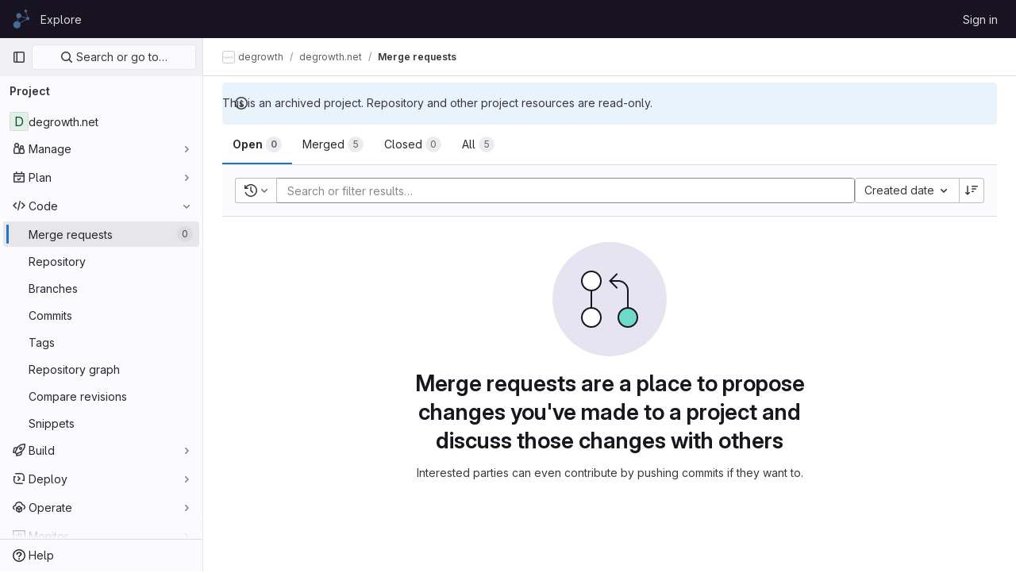

--- FILE ---
content_type: text/html; charset=utf-8
request_url: https://lab.allmende.io/degrowth/degrowth.net/-/merge_requests
body_size: 10639
content:




<!DOCTYPE html>
<html class="gl-light ui-neutral with-top-bar with-header " lang="en">
<head prefix="og: http://ogp.me/ns#">
<meta charset="utf-8">
<meta content="IE=edge" http-equiv="X-UA-Compatible">
<meta content="width=device-width, initial-scale=1" name="viewport">
<title>Merge requests · degrowth / degrowth.net · GitLab</title>
<script>
//<![CDATA[
window.gon={};gon.api_version="v4";gon.default_avatar_url="https://lab.allmende.io/assets/no_avatar-849f9c04a3a0d0cea2424ae97b27447dc64a7dbfae83c036c45b403392f0e8ba.png";gon.max_file_size=10;gon.asset_host=null;gon.webpack_public_path="/assets/webpack/";gon.relative_url_root="";gon.user_color_mode="gl-light";gon.user_color_scheme="white";gon.markdown_surround_selection=null;gon.markdown_automatic_lists=null;gon.math_rendering_limits_enabled=true;gon.recaptcha_api_server_url="https://www.recaptcha.net/recaptcha/api.js";gon.recaptcha_sitekey="6Lf8UfcUAAAAAOaxs5kaArYFasNl16abJZOlmCE3";gon.gitlab_url="https://lab.allmende.io";gon.promo_url="https://about.gitlab.com";gon.forum_url="https://forum.gitlab.com";gon.docs_url="https://docs.gitlab.com";gon.revision="8a31863db02";gon.feature_category="code_review_workflow";gon.gitlab_logo="/assets/gitlab_logo-2957169c8ef64c58616a1ac3f4fc626e8a35ce4eb3ed31bb0d873712f2a041a0.png";gon.secure=true;gon.sprite_icons="/assets/icons-8791a66659d025e0a4c801978c79a1fbd82db1d27d85f044a35728ea7cf0ae80.svg";gon.sprite_file_icons="/assets/file_icons/file_icons-7cd3d6c3b29a6d972895f36472978a4b5adb4b37f9b5d0716a380e82389f7e0e.svg";gon.emoji_sprites_css_path="/assets/emoji_sprites-d746ae2450a3e9c626d338d77a101b84ff33a47c0c281b676d75c4a6ed2948a4.css";gon.emoji_backend_version=4;gon.gridstack_css_path="/assets/lazy_bundles/gridstack-5fcfd4ffbea1db04eaf7f16521bcab19ae3af042c8b4afe8d16781eda5a70799.css";gon.test_env=false;gon.disable_animations=false;gon.suggested_label_colors={"#cc338b":"Magenta-pink","#dc143c":"Crimson","#c21e56":"Rose red","#cd5b45":"Dark coral","#ed9121":"Carrot orange","#eee600":"Titanium yellow","#009966":"Green-cyan","#8fbc8f":"Dark sea green","#6699cc":"Blue-gray","#e6e6fa":"Lavender","#9400d3":"Dark violet","#330066":"Deep violet","#36454f":"Charcoal grey","#808080":"Gray"};gon.first_day_of_week=1;gon.time_display_relative=true;gon.time_display_format=0;gon.ee=false;gon.jh=false;gon.dot_com=false;gon.uf_error_prefix="UF";gon.pat_prefix="glpat-";gon.keyboard_shortcuts_enabled=true;gon.diagramsnet_url="https://embed.diagrams.net";gon.features={"sourceEditorToolbar":false,"vscodeWebIde":true,"uiForOrganizations":false,"organizationSwitching":false,"findAndReplace":false,"removeMonitorMetrics":true,"workItemsViewPreference":false,"searchButtonTopRight":false,"asyncSidebarCounts":false,"glqlIntegration":false,"mrApprovedFilter":false};
//]]>
</script>






<link rel="stylesheet" href="/assets/application-2e69a08e74e113997b5ba7fc5cd3e020a6f407d9ad552675adc6d78c2b23d0f7.css" />
<link rel="stylesheet" href="/assets/page_bundles/issuable_list-b83ae88b94fc01f735bc770bf3802f10f731dab9bf80c2c3208ec4a105c5c6e7.css" /><link rel="stylesheet" href="/assets/page_bundles/merge_request-9425a0575a7ea753ba5cdf36c277147b870fec461e5b7a7bd71dc0f006c7e6eb.css" /><link rel="stylesheet" href="/assets/page_bundles/commit_description-1e2cba4dda3c7b30dd84924809020c569f1308dea51520fe1dd5d4ce31403195.css" /><link rel="stylesheet" href="/assets/page_bundles/work_items-cbc6a2e1633c4e847a617e35cc4833b85b80816db688d3d6dd3cd31d4251bc53.css" /><link rel="stylesheet" href="/assets/page_bundles/notes_shared-caf98f77b75b4b5399bdde69c069ee023fefdaa986d687c937e8010218785f51.css" />
<link rel="stylesheet" href="/assets/application_utilities-0bfb919a8a7eb0e89544dfe328e69461ccb276a565685fdb6ae3b14f3db3f41b.css" />
<link rel="stylesheet" href="/assets/tailwind-016e83140c37d97dbdff0cef9c063fcd43d214866665fb783774776747928853.css" />


<link rel="stylesheet" href="/assets/fonts-fae5d3f79948bd85f18b6513a025f863b19636e85b09a1492907eb4b1bb0557b.css" />
<link rel="stylesheet" href="/assets/highlight/themes/white-5ffbb706faebead681b01c8b52e92c6c0d35ad5b1c11d39012c90bcaf7892ca8.css" />


<link rel="preload" href="/assets/application_utilities-0bfb919a8a7eb0e89544dfe328e69461ccb276a565685fdb6ae3b14f3db3f41b.css" as="style" type="text/css">
<link rel="preload" href="/assets/application-2e69a08e74e113997b5ba7fc5cd3e020a6f407d9ad552675adc6d78c2b23d0f7.css" as="style" type="text/css">
<link rel="preload" href="/assets/highlight/themes/white-5ffbb706faebead681b01c8b52e92c6c0d35ad5b1c11d39012c90bcaf7892ca8.css" as="style" type="text/css">




<script src="/assets/webpack/commons-pages.admin.abuse_reports.show-pages.admin.topics.edit-pages.admin.topics.new-pages.dashboar-c8f1318b.54872cef.chunk.js" defer="defer"></script>
<script src="/assets/webpack/commons-pages.admin.abuse_reports.show-pages.dashboard.issues-pages.dashboard.milestones.show-pages.-13e11bbf.1a73330b.chunk.js" defer="defer"></script>
<script src="/assets/webpack/commons-pages.admin.abuse_reports.show-pages.dashboard.issues-pages.groups.boards-pages.groups.issue-8dfa5f96.20262e8b.chunk.js" defer="defer"></script>
<script src="/assets/webpack/commons-pages.admin.abuse_reports.show-pages.dashboard.issues-pages.groups.boards-pages.groups.issue-f804d6c2.d4f467df.chunk.js" defer="defer"></script>
<script src="/assets/webpack/commons-pages.groups.new-pages.import.gitlab_projects.new-pages.import.manifest.new-pages.projects.n-44c6c18e.800b02b5.chunk.js" defer="defer"></script>
<script src="/assets/webpack/commons-pages.search.show-super_sidebar.98a5daf8.chunk.js" defer="defer"></script>
<script src="/assets/webpack/super_sidebar.839aed14.chunk.js" defer="defer"></script>
<script src="/assets/webpack/commons-pages.projects-pages.projects.activity-pages.projects.alert_management.details-pages.project-2cf3f004.cf930f47.chunk.js" defer="defer"></script>
<script src="/assets/webpack/commons-pages.admin.abuse_reports.show-pages.admin.topics.edit-pages.admin.topics.new-pages.groups.m-b59cd8e6.af19401d.chunk.js" defer="defer"></script>
<script src="/assets/webpack/commons-pages.admin.abuse_reports-pages.admin.abuse_reports.show-pages.admin.groups.index-pages.admi-e271b53c.4fcbe683.chunk.js" defer="defer"></script>
<script src="/assets/webpack/commons-pages.admin.abuse_reports.show-pages.dashboard.milestones.show-pages.groups.merge_requests-p-6152ef8e.1d43fc45.chunk.js" defer="defer"></script>
<script src="/assets/webpack/commons-pages.dashboard.milestones.show-pages.groups.merge_requests-pages.groups.milestones.edit-pag-8e438287.4a86321e.chunk.js" defer="defer"></script>
<script src="/assets/webpack/commons-pages.dashboard.issues-pages.groups.issues-pages.groups.merge_requests-pages.groups.work_ite-dc744cb1.d70eece9.chunk.js" defer="defer"></script>
<script src="/assets/webpack/commons-pages.groups.issues-pages.groups.merge_requests-pages.groups.work_items-pages.groups.work_it-ed595783.87e56f63.chunk.js" defer="defer"></script>
<script src="/assets/webpack/commons-pages.groups.merge_requests-pages.groups.work_items-pages.groups.work_items.show-pages.proje-a6a6c699.b1ed2339.chunk.js" defer="defer"></script>
<script src="/assets/webpack/commons-pages.dashboard.milestones.show-pages.groups.merge_requests-pages.groups.milestones.edit-pag-b1fcac8d.fed9f601.chunk.js" defer="defer"></script>
<script src="/assets/webpack/commons-pages.dashboard.issues-pages.groups.issues-pages.groups.work_items-pages.groups.work_items.s-737e82fe.077defb3.chunk.js" defer="defer"></script>
<script src="/assets/webpack/commons-pages.dashboard.todos.index-pages.groups.merge_requests-pages.projects.merge_requests.confli-85624d5e.4c220367.chunk.js" defer="defer"></script>
<script src="/assets/webpack/commons-pages.dashboard.issues-pages.dashboard.merge_requests-pages.dashboard.search_merge_requests--1eab2a50.6a1a091b.chunk.js" defer="defer"></script>
<script src="/assets/webpack/commons-pages.groups.merge_requests-pages.projects.merge_requests.conflicts-pages.projects.merge_req-bee47350.c886b0bb.chunk.js" defer="defer"></script>
<script src="/assets/webpack/pages.projects.merge_requests.index.f87fc6ce.chunk.js" defer="defer"></script>
<script src="/assets/webpack/runtime.507390f4.bundle.js" defer="defer"></script>
<script src="/assets/webpack/main.a4c9ae4f.chunk.js" defer="defer"></script>
<script src="/assets/webpack/redirect_listbox.c3a78757.chunk.js" defer="defer"></script>
<meta content="object" property="og:type">
<meta content="GitLab" property="og:site_name">
<meta content="Merge requests · degrowth / degrowth.net · GitLab" property="og:title">
<meta content="An index site for the degrowth network" property="og:description">
<meta content="https://lab.allmende.io/assets/twitter_card-570ddb06edf56a2312253c5872489847a0f385112ddbcd71ccfa1570febab5d2.jpg" property="og:image">
<meta content="64" property="og:image:width">
<meta content="64" property="og:image:height">
<meta content="https://lab.allmende.io/degrowth/degrowth.net/-/merge_requests" property="og:url">
<meta content="summary" property="twitter:card">
<meta content="Merge requests · degrowth / degrowth.net · GitLab" property="twitter:title">
<meta content="An index site for the degrowth network" property="twitter:description">
<meta content="https://lab.allmende.io/assets/twitter_card-570ddb06edf56a2312253c5872489847a0f385112ddbcd71ccfa1570febab5d2.jpg" property="twitter:image">

<meta name="csrf-param" content="authenticity_token" />
<meta name="csrf-token" content="0eafhcYPyNkRMRhih__WtZs5Wj6_Nj0RhSqp7ZCrw8jNbblGkFFTnag0VgODjhC4DJKJdWSg2lFw89rCi_7QEA" />
<meta name="csp-nonce" />
<meta name="action-cable-url" content="/-/cable" />
<link href="/-/manifest.json" rel="manifest">
<link rel="icon" type="image/png" href="/uploads/-/system/appearance/favicon/1/allmende.png" id="favicon" data-original-href="/uploads/-/system/appearance/favicon/1/allmende.png" />
<link rel="apple-touch-icon" type="image/x-icon" href="/assets/apple-touch-icon-b049d4bc0dd9626f31db825d61880737befc7835982586d015bded10b4435460.png" />
<link href="/search/opensearch.xml" rel="search" title="Search GitLab" type="application/opensearchdescription+xml">
<link rel="alternate" type="application/atom+xml" title="degrowth.net merge requests" href="https://lab.allmende.io/degrowth/degrowth.net/-/merge_requests.atom?state=opened" />


<!-- Matomo -->
<script>
//<![CDATA[
var _paq = window._paq = window._paq || [];
_paq.push(['trackPageView']);
_paq.push(['enableLinkTracking']);
;
(function() {
  var u="//matomo.allmende.io/";
  _paq.push(['setTrackerUrl', u+'matomo.php']);
  _paq.push(['setSiteId', "19"]);
  var d=document, g=d.createElement('script'), s=d.getElementsByTagName('script')[0];
  g.type='text/javascript'; g.async=true; g.src=u+'matomo.js'; s.parentNode.insertBefore(g,s);
})();


//]]>
</script><noscript><p><img src="//matomo.allmende.io/matomo.php?idsite=19" style="border:0;" alt="" /></p></noscript>
<!-- End Matomo Code -->


<meta content="An index site for the degrowth network" name="description">
<meta content="#ececef" name="theme-color">
</head>

<body class="tab-width-8 gl-browser-chrome gl-platform-mac" data-find-file="/degrowth/degrowth.net/-/find_file/main" data-group="degrowth" data-group-full-path="degrowth" data-namespace-id="30" data-page="projects:merge_requests:index" data-project="degrowth.net" data-project-full-path="degrowth/degrowth.net" data-project-id="53">

<script>
//<![CDATA[
gl = window.gl || {};
gl.client = {"isChrome":true,"isMac":true};


//]]>
</script>


<header class="header-logged-out" data-testid="navbar">
<a class="gl-sr-only gl-accessibility" href="#content-body">Skip to content</a>
<div class="container-fluid">
<nav aria-label="Explore GitLab" class="header-logged-out-nav gl-flex gl-gap-3 gl-justify-between">
<div class="gl-flex gl-items-center gl-gap-1">
<span class="gl-sr-only">GitLab</span>
<a title="Homepage" id="logo" class="header-logged-out-logo has-tooltip" aria-label="Homepage" href="/"><img class="brand-header-logo lazy" alt="" data-src="/uploads/-/system/appearance/header_logo/1/allmende-24.png" src="[data-uri]" />
</a></div>
<ul class="gl-list-none gl-p-0 gl-m-0 gl-flex gl-gap-3 gl-items-center gl-grow">
<li class="header-logged-out-nav-item">
<a class="" href="/explore">Explore</a>
</li>
</ul>
<ul class="gl-list-none gl-p-0 gl-m-0 gl-flex gl-gap-3 gl-items-center gl-justify-end">
<li class="header-logged-out-nav-item">
<a href="/users/sign_in?redirect_to_referer=yes">Sign in</a>
</li>
</ul>
</nav>
</div>
</header>

<div class="layout-page page-with-super-sidebar">
<aside class="js-super-sidebar super-sidebar super-sidebar-loading" data-command-palette="{&quot;project_files_url&quot;:&quot;/degrowth/degrowth.net/-/files/main?format=json&quot;,&quot;project_blob_url&quot;:&quot;/degrowth/degrowth.net/-/blob/main&quot;}" data-force-desktop-expanded-sidebar="" data-is-saas="false" data-root-path="/" data-sidebar="{&quot;is_logged_in&quot;:false,&quot;context_switcher_links&quot;:[{&quot;title&quot;:&quot;Explore&quot;,&quot;link&quot;:&quot;/explore&quot;,&quot;icon&quot;:&quot;compass&quot;}],&quot;current_menu_items&quot;:[{&quot;id&quot;:&quot;project_overview&quot;,&quot;title&quot;:&quot;degrowth.net&quot;,&quot;entity_id&quot;:53,&quot;link&quot;:&quot;/degrowth/degrowth.net&quot;,&quot;link_classes&quot;:&quot;shortcuts-project&quot;,&quot;is_active&quot;:false},{&quot;id&quot;:&quot;manage_menu&quot;,&quot;title&quot;:&quot;Manage&quot;,&quot;icon&quot;:&quot;users&quot;,&quot;avatar_shape&quot;:&quot;rect&quot;,&quot;link&quot;:&quot;/degrowth/degrowth.net/activity&quot;,&quot;is_active&quot;:false,&quot;items&quot;:[{&quot;id&quot;:&quot;activity&quot;,&quot;title&quot;:&quot;Activity&quot;,&quot;link&quot;:&quot;/degrowth/degrowth.net/activity&quot;,&quot;link_classes&quot;:&quot;shortcuts-project-activity&quot;,&quot;is_active&quot;:false},{&quot;id&quot;:&quot;members&quot;,&quot;title&quot;:&quot;Members&quot;,&quot;link&quot;:&quot;/degrowth/degrowth.net/-/project_members&quot;,&quot;is_active&quot;:false},{&quot;id&quot;:&quot;labels&quot;,&quot;title&quot;:&quot;Labels&quot;,&quot;link&quot;:&quot;/degrowth/degrowth.net/-/labels&quot;,&quot;is_active&quot;:false}],&quot;separated&quot;:false},{&quot;id&quot;:&quot;plan_menu&quot;,&quot;title&quot;:&quot;Plan&quot;,&quot;icon&quot;:&quot;planning&quot;,&quot;avatar_shape&quot;:&quot;rect&quot;,&quot;link&quot;:&quot;/degrowth/degrowth.net/-/issues&quot;,&quot;is_active&quot;:false,&quot;items&quot;:[{&quot;id&quot;:&quot;project_issue_list&quot;,&quot;title&quot;:&quot;Issues&quot;,&quot;link&quot;:&quot;/degrowth/degrowth.net/-/issues&quot;,&quot;pill_count&quot;:&quot;0&quot;,&quot;link_classes&quot;:&quot;shortcuts-issues has-sub-items&quot;,&quot;is_active&quot;:false},{&quot;id&quot;:&quot;boards&quot;,&quot;title&quot;:&quot;Issue boards&quot;,&quot;link&quot;:&quot;/degrowth/degrowth.net/-/boards&quot;,&quot;link_classes&quot;:&quot;shortcuts-issue-boards&quot;,&quot;is_active&quot;:false},{&quot;id&quot;:&quot;milestones&quot;,&quot;title&quot;:&quot;Milestones&quot;,&quot;link&quot;:&quot;/degrowth/degrowth.net/-/milestones&quot;,&quot;is_active&quot;:false},{&quot;id&quot;:&quot;project_wiki&quot;,&quot;title&quot;:&quot;Wiki&quot;,&quot;link&quot;:&quot;/degrowth/degrowth.net/-/wikis/home&quot;,&quot;link_classes&quot;:&quot;shortcuts-wiki&quot;,&quot;is_active&quot;:false}],&quot;separated&quot;:false},{&quot;id&quot;:&quot;code_menu&quot;,&quot;title&quot;:&quot;Code&quot;,&quot;icon&quot;:&quot;code&quot;,&quot;avatar_shape&quot;:&quot;rect&quot;,&quot;link&quot;:&quot;/degrowth/degrowth.net/-/merge_requests&quot;,&quot;is_active&quot;:true,&quot;items&quot;:[{&quot;id&quot;:&quot;project_merge_request_list&quot;,&quot;title&quot;:&quot;Merge requests&quot;,&quot;link&quot;:&quot;/degrowth/degrowth.net/-/merge_requests&quot;,&quot;pill_count&quot;:&quot;0&quot;,&quot;link_classes&quot;:&quot;shortcuts-merge_requests&quot;,&quot;is_active&quot;:true},{&quot;id&quot;:&quot;files&quot;,&quot;title&quot;:&quot;Repository&quot;,&quot;link&quot;:&quot;/degrowth/degrowth.net/-/tree/main&quot;,&quot;link_classes&quot;:&quot;shortcuts-tree&quot;,&quot;is_active&quot;:false},{&quot;id&quot;:&quot;branches&quot;,&quot;title&quot;:&quot;Branches&quot;,&quot;link&quot;:&quot;/degrowth/degrowth.net/-/branches&quot;,&quot;is_active&quot;:false},{&quot;id&quot;:&quot;commits&quot;,&quot;title&quot;:&quot;Commits&quot;,&quot;link&quot;:&quot;/degrowth/degrowth.net/-/commits/main?ref_type=heads&quot;,&quot;link_classes&quot;:&quot;shortcuts-commits&quot;,&quot;is_active&quot;:false},{&quot;id&quot;:&quot;tags&quot;,&quot;title&quot;:&quot;Tags&quot;,&quot;link&quot;:&quot;/degrowth/degrowth.net/-/tags&quot;,&quot;is_active&quot;:false},{&quot;id&quot;:&quot;graphs&quot;,&quot;title&quot;:&quot;Repository graph&quot;,&quot;link&quot;:&quot;/degrowth/degrowth.net/-/network/main?ref_type=heads&quot;,&quot;link_classes&quot;:&quot;shortcuts-network&quot;,&quot;is_active&quot;:false},{&quot;id&quot;:&quot;compare&quot;,&quot;title&quot;:&quot;Compare revisions&quot;,&quot;link&quot;:&quot;/degrowth/degrowth.net/-/compare?from=main\u0026to=main&quot;,&quot;is_active&quot;:false},{&quot;id&quot;:&quot;project_snippets&quot;,&quot;title&quot;:&quot;Snippets&quot;,&quot;link&quot;:&quot;/degrowth/degrowth.net/-/snippets&quot;,&quot;link_classes&quot;:&quot;shortcuts-snippets&quot;,&quot;is_active&quot;:false}],&quot;separated&quot;:false},{&quot;id&quot;:&quot;build_menu&quot;,&quot;title&quot;:&quot;Build&quot;,&quot;icon&quot;:&quot;rocket&quot;,&quot;avatar_shape&quot;:&quot;rect&quot;,&quot;link&quot;:&quot;/degrowth/degrowth.net/-/pipelines&quot;,&quot;is_active&quot;:false,&quot;items&quot;:[{&quot;id&quot;:&quot;pipelines&quot;,&quot;title&quot;:&quot;Pipelines&quot;,&quot;link&quot;:&quot;/degrowth/degrowth.net/-/pipelines&quot;,&quot;link_classes&quot;:&quot;shortcuts-pipelines&quot;,&quot;is_active&quot;:false},{&quot;id&quot;:&quot;jobs&quot;,&quot;title&quot;:&quot;Jobs&quot;,&quot;link&quot;:&quot;/degrowth/degrowth.net/-/jobs&quot;,&quot;link_classes&quot;:&quot;shortcuts-builds&quot;,&quot;is_active&quot;:false},{&quot;id&quot;:&quot;pipeline_schedules&quot;,&quot;title&quot;:&quot;Pipeline schedules&quot;,&quot;link&quot;:&quot;/degrowth/degrowth.net/-/pipeline_schedules&quot;,&quot;link_classes&quot;:&quot;shortcuts-builds&quot;,&quot;is_active&quot;:false},{&quot;id&quot;:&quot;artifacts&quot;,&quot;title&quot;:&quot;Artifacts&quot;,&quot;link&quot;:&quot;/degrowth/degrowth.net/-/artifacts&quot;,&quot;link_classes&quot;:&quot;shortcuts-builds&quot;,&quot;is_active&quot;:false}],&quot;separated&quot;:false},{&quot;id&quot;:&quot;deploy_menu&quot;,&quot;title&quot;:&quot;Deploy&quot;,&quot;icon&quot;:&quot;deployments&quot;,&quot;avatar_shape&quot;:&quot;rect&quot;,&quot;link&quot;:&quot;/degrowth/degrowth.net/-/releases&quot;,&quot;is_active&quot;:false,&quot;items&quot;:[{&quot;id&quot;:&quot;releases&quot;,&quot;title&quot;:&quot;Releases&quot;,&quot;link&quot;:&quot;/degrowth/degrowth.net/-/releases&quot;,&quot;link_classes&quot;:&quot;shortcuts-deployments-releases&quot;,&quot;is_active&quot;:false},{&quot;id&quot;:&quot;container_registry&quot;,&quot;title&quot;:&quot;Container Registry&quot;,&quot;link&quot;:&quot;/degrowth/degrowth.net/container_registry&quot;,&quot;is_active&quot;:false},{&quot;id&quot;:&quot;model_registry&quot;,&quot;title&quot;:&quot;Model registry&quot;,&quot;link&quot;:&quot;/degrowth/degrowth.net/-/ml/models&quot;,&quot;is_active&quot;:false}],&quot;separated&quot;:false},{&quot;id&quot;:&quot;operations_menu&quot;,&quot;title&quot;:&quot;Operate&quot;,&quot;icon&quot;:&quot;cloud-pod&quot;,&quot;avatar_shape&quot;:&quot;rect&quot;,&quot;link&quot;:&quot;/degrowth/degrowth.net/-/environments&quot;,&quot;is_active&quot;:false,&quot;items&quot;:[{&quot;id&quot;:&quot;environments&quot;,&quot;title&quot;:&quot;Environments&quot;,&quot;link&quot;:&quot;/degrowth/degrowth.net/-/environments&quot;,&quot;link_classes&quot;:&quot;shortcuts-environments&quot;,&quot;is_active&quot;:false}],&quot;separated&quot;:false},{&quot;id&quot;:&quot;monitor_menu&quot;,&quot;title&quot;:&quot;Monitor&quot;,&quot;icon&quot;:&quot;monitor&quot;,&quot;avatar_shape&quot;:&quot;rect&quot;,&quot;link&quot;:&quot;/degrowth/degrowth.net/-/incidents&quot;,&quot;is_active&quot;:false,&quot;items&quot;:[{&quot;id&quot;:&quot;incidents&quot;,&quot;title&quot;:&quot;Incidents&quot;,&quot;link&quot;:&quot;/degrowth/degrowth.net/-/incidents&quot;,&quot;is_active&quot;:false},{&quot;id&quot;:&quot;service_desk&quot;,&quot;title&quot;:&quot;Service Desk&quot;,&quot;link&quot;:&quot;/degrowth/degrowth.net/-/issues/service_desk&quot;,&quot;is_active&quot;:false}],&quot;separated&quot;:false},{&quot;id&quot;:&quot;analyze_menu&quot;,&quot;title&quot;:&quot;Analyze&quot;,&quot;icon&quot;:&quot;chart&quot;,&quot;avatar_shape&quot;:&quot;rect&quot;,&quot;link&quot;:&quot;/degrowth/degrowth.net/-/value_stream_analytics&quot;,&quot;is_active&quot;:false,&quot;items&quot;:[{&quot;id&quot;:&quot;cycle_analytics&quot;,&quot;title&quot;:&quot;Value stream analytics&quot;,&quot;link&quot;:&quot;/degrowth/degrowth.net/-/value_stream_analytics&quot;,&quot;link_classes&quot;:&quot;shortcuts-project-cycle-analytics&quot;,&quot;is_active&quot;:false},{&quot;id&quot;:&quot;contributors&quot;,&quot;title&quot;:&quot;Contributor analytics&quot;,&quot;link&quot;:&quot;/degrowth/degrowth.net/-/graphs/main?ref_type=heads&quot;,&quot;is_active&quot;:false},{&quot;id&quot;:&quot;ci_cd_analytics&quot;,&quot;title&quot;:&quot;CI/CD analytics&quot;,&quot;link&quot;:&quot;/degrowth/degrowth.net/-/pipelines/charts&quot;,&quot;is_active&quot;:false},{&quot;id&quot;:&quot;repository_analytics&quot;,&quot;title&quot;:&quot;Repository analytics&quot;,&quot;link&quot;:&quot;/degrowth/degrowth.net/-/graphs/main/charts&quot;,&quot;link_classes&quot;:&quot;shortcuts-repository-charts&quot;,&quot;is_active&quot;:false},{&quot;id&quot;:&quot;model_experiments&quot;,&quot;title&quot;:&quot;Model experiments&quot;,&quot;link&quot;:&quot;/degrowth/degrowth.net/-/ml/experiments&quot;,&quot;is_active&quot;:false}],&quot;separated&quot;:false}],&quot;current_context_header&quot;:&quot;Project&quot;,&quot;support_path&quot;:&quot;https://about.gitlab.com/get-help/&quot;,&quot;docs_path&quot;:&quot;/help/docs&quot;,&quot;display_whats_new&quot;:false,&quot;show_version_check&quot;:null,&quot;search&quot;:{&quot;search_path&quot;:&quot;/search&quot;,&quot;issues_path&quot;:&quot;/dashboard/issues&quot;,&quot;mr_path&quot;:&quot;/dashboard/merge_requests&quot;,&quot;autocomplete_path&quot;:&quot;/search/autocomplete&quot;,&quot;settings_path&quot;:&quot;/search/settings&quot;,&quot;search_context&quot;:{&quot;group&quot;:{&quot;id&quot;:30,&quot;name&quot;:&quot;degrowth&quot;,&quot;full_name&quot;:&quot;degrowth&quot;},&quot;group_metadata&quot;:{&quot;issues_path&quot;:&quot;/groups/degrowth/-/issues&quot;,&quot;mr_path&quot;:&quot;/groups/degrowth/-/merge_requests&quot;},&quot;project&quot;:{&quot;id&quot;:53,&quot;name&quot;:&quot;degrowth.net&quot;},&quot;project_metadata&quot;:{&quot;mr_path&quot;:&quot;/degrowth/degrowth.net/-/merge_requests&quot;,&quot;issues_path&quot;:&quot;/degrowth/degrowth.net/-/issues&quot;},&quot;code_search&quot;:false,&quot;scope&quot;:&quot;merge_requests&quot;,&quot;for_snippets&quot;:null}},&quot;panel_type&quot;:&quot;project&quot;,&quot;shortcut_links&quot;:[{&quot;title&quot;:&quot;Snippets&quot;,&quot;href&quot;:&quot;/explore/snippets&quot;,&quot;css_class&quot;:&quot;dashboard-shortcuts-snippets&quot;},{&quot;title&quot;:&quot;Groups&quot;,&quot;href&quot;:&quot;/explore/groups&quot;,&quot;css_class&quot;:&quot;dashboard-shortcuts-groups&quot;},{&quot;title&quot;:&quot;Projects&quot;,&quot;href&quot;:&quot;/explore/projects/starred&quot;,&quot;css_class&quot;:&quot;dashboard-shortcuts-projects&quot;}],&quot;terms&quot;:null}"></aside>

<div class="content-wrapper">
<div class="broadcast-wrapper">




</div>
<div class="alert-wrapper alert-wrapper-top-space gl-flex gl-flex-col gl-gap-3 container-fluid container-limited">







<div class="gl-alert gl-alert-info gl-alert-not-dismissible" role="alert">
<div class="gl-alert-icon-container">
<svg class="s16 gl-alert-icon gl-alert-icon-no-title" data-testid="information-o-icon"><use href="/assets/icons-8791a66659d025e0a4c801978c79a1fbd82db1d27d85f044a35728ea7cf0ae80.svg#information-o"></use></svg>
</div>
<div class="gl-alert-content" role="alert">
<div class="gl-alert-body">
This is an archived project. Repository and other project resources are read-only.

</div>
</div>
</div>


















</div>
<div class="top-bar-fixed container-fluid" data-testid="top-bar">
<div class="top-bar-container gl-flex gl-items-center gl-gap-2">
<div class="gl-grow gl-basis-0 gl-flex gl-items-center gl-justify-start">
<button class="gl-button btn btn-icon btn-md btn-default btn-default-tertiary js-super-sidebar-toggle-expand super-sidebar-toggle -gl-ml-3" aria-controls="super-sidebar" aria-expanded="false" aria-label="Primary navigation sidebar" type="button"><svg class="s16 gl-icon gl-button-icon " data-testid="sidebar-icon"><use href="/assets/icons-8791a66659d025e0a4c801978c79a1fbd82db1d27d85f044a35728ea7cf0ae80.svg#sidebar"></use></svg>

</button>
<script type="application/ld+json">
{"@context":"https://schema.org","@type":"BreadcrumbList","itemListElement":[{"@type":"ListItem","position":1,"name":"degrowth","item":"https://lab.allmende.io/degrowth"},{"@type":"ListItem","position":2,"name":"degrowth.net","item":"https://lab.allmende.io/degrowth/degrowth.net"},{"@type":"ListItem","position":3,"name":"Merge requests","item":"https://lab.allmende.io/degrowth/degrowth.net/-/merge_requests"}]}


</script>
<div data-testid="breadcrumb-links" id="js-vue-page-breadcrumbs-wrapper">
<div data-breadcrumbs-json="[{&quot;text&quot;:&quot;degrowth&quot;,&quot;href&quot;:&quot;/degrowth&quot;,&quot;avatarPath&quot;:&quot;/uploads/-/system/group/avatar/30/degrowth-logo_1024.png&quot;},{&quot;text&quot;:&quot;degrowth.net&quot;,&quot;href&quot;:&quot;/degrowth/degrowth.net&quot;,&quot;avatarPath&quot;:null},{&quot;text&quot;:&quot;Merge requests&quot;,&quot;href&quot;:&quot;/degrowth/degrowth.net/-/merge_requests&quot;,&quot;avatarPath&quot;:null}]" id="js-vue-page-breadcrumbs"></div>
<div id="js-injected-page-breadcrumbs"></div>
</div>


</div>
<div class="gl-flex-none gl-flex gl-items-center gl-justify-center">
<div id="js-advanced-search-modal"></div>

</div>
<div class="gl-grow gl-basis-0 gl-flex gl-items-center gl-justify-end">
<div id="js-work-item-feedback"></div>


</div>
</div>
</div>

<div class="container-fluid container-limited project-highlight-puc">
<main class="content" id="content-body" itemscope itemtype="http://schema.org/SoftwareSourceCode">
<div class="flash-container flash-container-page sticky" data-testid="flash-container">
<div id="js-global-alerts"></div>
</div>







<div class="top-area">
<ul class="issues-state-filters gl-border-b-0 gl-grow nav gl-tabs-nav" role="tablist"><li role="presentation" class="nav-item"><a id="state-opened" title="Filter by merge requests that are currently open." data-state="opened" role="tab" class="nav-link gl-tab-nav-item active gl-tab-nav-item-active" href="/degrowth/degrowth.net/-/merge_requests?state=opened"><span>Open</span> <span class="gl-badge badge badge-pill badge-muted gl-tab-counter-badge gl-hidden sm:gl-inline-flex"><span class="gl-badge-content">0</span></span>
</a></li><li role="presentation" class="nav-item"><a id="state-merged" title="Filter by merge requests that are currently merged." data-state="merged" role="tab" class="nav-link gl-tab-nav-item" href="/degrowth/degrowth.net/-/merge_requests?state=merged"><span>Merged</span> <span class="gl-badge badge badge-pill badge-muted gl-tab-counter-badge gl-hidden sm:gl-inline-flex"><span class="gl-badge-content">5</span></span>
</a></li><li role="presentation" class="nav-item"><a id="state-closed" title="Filter by merge requests that are currently closed and unmerged." data-state="closed" role="tab" class="nav-link gl-tab-nav-item" href="/degrowth/degrowth.net/-/merge_requests?state=closed"><span>Closed</span> <span class="gl-badge badge badge-pill badge-muted gl-tab-counter-badge gl-hidden sm:gl-inline-flex"><span class="gl-badge-content">0</span></span>
</a></li><li role="presentation" class="nav-item"><a id="state-all" title="Show all merge requests." data-state="all" role="tab" class="nav-link gl-tab-nav-item" href="/degrowth/degrowth.net/-/merge_requests?state=all"><span>All</span> <span class="gl-badge badge badge-pill badge-muted gl-tab-counter-badge gl-hidden sm:gl-inline-flex"><span class="gl-badge-content">5</span></span>
</a></li>
</ul>
<div class="nav-controls">

<div data-export-csv-path="/degrowth/degrowth.net/-/merge_requests/export_csv" data-is-signed-in="false" data-issuable-count="0" data-issuable-type="merge_request" data-rss-url="/degrowth/degrowth.net/-/merge_requests.atom?state=opened" id="js-vue-mr-list-more-actions"></div>

</div>
</div>
<div class="issues-filters">
<div class="issues-details-filters filtered-search-block gl-flex gl-flex-col lg:gl-flex-row gl-gap-3 row-content-block second-block ">
<div class="gl-flex gl-flex-col md:gl-flex-row gl-grow gl-w-full">
<form class="filter-form js-filter-form gl-w-full" action="/degrowth/degrowth.net/-/merge_requests?" accept-charset="UTF-8" method="get"><div class="issues-other-filters filtered-search-wrapper gl-flex gl-flex-col md:gl-flex-row">
<div class="filtered-search-box">
<div class="dropdown filtered-search-history-dropdown-wrapper"><button class="dropdown-menu-toggle gl-button btn btn-default filtered-search-history-dropdown-toggle-button" type="button" data-toggle="dropdown"><span class="dropdown-toggle-text "><span><svg class="s16" data-testid="history-icon"><use href="/assets/icons-8791a66659d025e0a4c801978c79a1fbd82db1d27d85f044a35728ea7cf0ae80.svg#history"></use></svg></span><span class="gl-sr-only">Recent searches</span></span><svg class="s16 dropdown-menu-toggle-icon" data-testid="chevron-down-icon"><use href="/assets/icons-8791a66659d025e0a4c801978c79a1fbd82db1d27d85f044a35728ea7cf0ae80.svg#chevron-down"></use></svg></button><div class="dropdown-menu dropdown-select filtered-search-history-dropdown"><div data-testid="dropdown-list-content" class="dropdown-content filtered-search-history-dropdown-content"><div class="js-filtered-search-history-dropdown" data-full-path="degrowth/degrowth.net"></div>
</div><div class="dropdown-loading"><div class="gl-spinner-container gl-mt-7" role="status"><span aria-hidden class="gl-spinner gl-spinner-md gl-spinner-dark !gl-align-text-bottom"></span><span class="gl-sr-only !gl-absolute">Loading</span>
</div></div></div></div><div class="filtered-search-box-input-container droplab-dropdown">
<div class="scroll-container">
<ul class="tokens-container list-unstyled">
<li class="input-token">
<input aria-label="Add search filter" autocomplete="off" class="form-control filtered-search" data-environments-endpoint="/degrowth/degrowth.net/unfoldered_environment_names" data-labels-endpoint="/degrowth/degrowth.net/-/labels" data-milestones-endpoint="/degrowth/degrowth.net/-/milestones" data-project-id="53" data-releases-endpoint="/degrowth/degrowth.net/-/releases" id="filtered-search-merge_requests" placeholder="Search or filter results…">
</li>
</ul>
</div>
<div class="gl-filtered-search-suggestion-list dropdown-menu" id="js-dropdown-hint">
<ul class="filter-dropdown" data-dropdown data-dynamic>
<li class="filter-dropdown-item" data-action="{{hint === &#39;search&#39; ? &#39;submit&#39; : &#39;&#39; }}" data-hint="{{hint}}" data-tag="{{tag}}">
<button type="button" class="gl-button btn btn-md btn-link "><span class="gl-button-text gl-inline-flex">
<svg>
<use xlink:href="{{icon}}"></use>
</svg>
{{ formattedKey }}

</span>

</button></li>
</ul>
</div>
<div class="gl-filtered-search-suggestion-list dropdown-menu" id="js-dropdown-operator">
<ul class="filter-dropdown" data-dropdown data-dynamic>
<li class="filter-dropdown-item" data-value="{{ title }}">
<button type="button" class="gl-button btn btn-md btn-link "><span class="gl-button-text gl-inline-flex gl-justify-between gl-w-full">
{{ title }}
<span class="gl-text-subtle">
{{ help }}
</span>

</span>

</button></li>
</ul>
</div>
<div class="gl-filtered-search-suggestion-list dropdown-menu" id="js-dropdown-author">
<ul class="filter-dropdown" data-dropdown data-dynamic>
<li class="filter-dropdown-item">
<button type="button" class="gl-button btn btn-md btn-link "><span class="gl-button-text gl-flex gl-items-center">
<div class="gl-shrink-0">
<img alt="{{name}}&#39;s avatar" src="[data-uri]" data-src="{{avatar_url}}" class="avatar s32 lazy" title="{{name}}">
</div>
<div class="gl-flex gl-flex-col">
<span class="gl-font-bold gl-whitespace-normal gl-break-words">
{{name}}
</span>
<span class="js-dropdown-light-content gl-text-subtle gl-whitespace-normal gl-break-all">
@{{username}}
</span>
</div>

</span>

</button></li>

</ul>
</div>
<div class="gl-filtered-search-suggestion-list dropdown-menu" id="js-dropdown-assignee">
<ul data-dropdown>
<li class="filter-dropdown-item" data-value="None">
<button type="button" class="gl-button btn btn-md btn-link "><span class="gl-button-text">
None

</span>

</button></li>
<li class="filter-dropdown-item" data-value="Any">
<button type="button" class="gl-button btn btn-md btn-link "><span class="gl-button-text">
Any

</span>

</button></li>
<li class="divider droplab-item-ignore"></li>
</ul>
<ul class="filter-dropdown" data-dropdown data-dynamic>
<li class="filter-dropdown-item">
<button type="button" class="gl-button btn btn-md btn-link "><span class="gl-button-text gl-flex gl-items-center">
<div class="gl-shrink-0">
<img alt="{{name}}&#39;s avatar" src="[data-uri]" data-src="{{avatar_url}}" class="avatar s32 lazy" title="{{name}}">
</div>
<div class="gl-flex gl-flex-col">
<span class="gl-font-bold gl-whitespace-normal gl-break-words">
{{name}}
</span>
<span class="js-dropdown-light-content gl-text-subtle gl-whitespace-normal gl-break-all">
@{{username}}
</span>
</div>

</span>

</button></li>

</ul>
</div>
<div class="gl-filtered-search-suggestion-list dropdown-menu" id="js-dropdown-reviewer">
<ul data-dropdown>
<li class="filter-dropdown-item" data-value="None">
<button type="button" class="gl-button btn btn-md btn-link "><span class="gl-button-text">
None

</span>

</button></li>
<li class="filter-dropdown-item" data-value="Any">
<button type="button" class="gl-button btn btn-md btn-link "><span class="gl-button-text">
Any

</span>

</button></li>
<li class="divider droplab-item-ignore"></li>
</ul>
<ul class="filter-dropdown" data-dropdown data-dynamic>
<li class="filter-dropdown-item">
<button type="button" class="gl-button btn btn-md btn-link "><span class="gl-button-text gl-flex gl-items-center">
<div class="gl-shrink-0">
<img alt="{{name}}&#39;s avatar" src="[data-uri]" data-src="{{avatar_url}}" class="avatar s32 lazy" title="{{name}}">
</div>
<div class="gl-flex gl-flex-col">
<span class="gl-font-bold gl-whitespace-normal gl-break-words">
{{name}}
</span>
<span class="js-dropdown-light-content gl-text-subtle gl-whitespace-normal gl-break-all">
@{{username}}
</span>
</div>

</span>

</button></li>

</ul>
</div>

<div class="filtered-search-input-dropdown-menu dropdown-menu" id="js-dropdown-approved-by">
<ul data-dropdown>
<li class="filter-dropdown-item" data-value="None">
<button type="button" class="gl-button btn btn-md btn-link "><span class="gl-button-text">
None

</span>

</button></li>
<li class="filter-dropdown-item" data-value="Any">
<button type="button" class="gl-button btn btn-md btn-link "><span class="gl-button-text">
Any

</span>

</button></li>
<li class="divider droplab-item-ignore"></li>
</ul>
<ul class="filter-dropdown" data-dropdown data-dynamic>
<li class="filter-dropdown-item">
<button type="button" class="gl-button btn btn-md btn-link "><span class="gl-button-text gl-flex gl-items-center">
<div class="gl-shrink-0">
<img alt="{{name}}&#39;s avatar" src="[data-uri]" data-src="{{avatar_url}}" class="avatar s32 lazy" title="{{name}}">
</div>
<div class="gl-flex gl-flex-col">
<span class="gl-font-bold gl-whitespace-normal gl-break-words">
{{name}}
</span>
<span class="js-dropdown-light-content gl-text-subtle gl-whitespace-normal gl-break-all">
@{{username}}
</span>
</div>

</span>

</button></li>

</ul>
</div>

<div class="filtered-search-input-dropdown-menu dropdown-menu" id="js-dropdown-merge-user">
<ul data-dropdown>
</ul>
<ul class="filter-dropdown" data-dropdown data-dynamic>
<li class="filter-dropdown-item">
<button type="button" class="gl-button btn btn-md btn-link "><span class="gl-button-text gl-flex gl-items-center">
<div class="gl-shrink-0">
<img alt="{{name}}&#39;s avatar" src="[data-uri]" data-src="{{avatar_url}}" class="avatar s32 lazy" title="{{name}}">
</div>
<div class="gl-flex gl-flex-col">
<span class="gl-font-bold gl-whitespace-normal gl-break-words">
{{name}}
</span>
<span class="js-dropdown-light-content gl-text-subtle gl-whitespace-normal gl-break-all">
@{{username}}
</span>
</div>

</span>

</button></li>

</ul>
</div>

<div class="gl-filtered-search-suggestion-list dropdown-menu" id="js-dropdown-milestone">
<ul data-dropdown>
<li class="filter-dropdown-item" data-value="None">
<button type="button" class="gl-button btn btn-md btn-link "><span class="gl-button-text">
None

</span>

</button></li>
<li class="filter-dropdown-item" data-value="Any">
<button type="button" class="gl-button btn btn-md btn-link "><span class="gl-button-text">
Any

</span>

</button></li>
<li class="filter-dropdown-item" data-value="Upcoming">
<button type="button" class="gl-button btn btn-md btn-link "><span class="gl-button-text">
Upcoming

</span>

</button></li>
<li class="filter-dropdown-item" data-value="Started">
<button type="button" class="gl-button btn btn-md btn-link "><span class="gl-button-text">
Started

</span>

</button></li>
<li class="divider droplab-item-ignore"></li>
</ul>
<ul class="filter-dropdown" data-dropdown data-dynamic>
<li class="filter-dropdown-item">
<button class="gl-button btn btn-md btn-link js-data-value" type="button"><span class="gl-button-text">
{{title}}

</span>

</button></li>
</ul>
</div>

<div class="gl-filtered-search-suggestion-list dropdown-menu" id="js-dropdown-release">
<ul data-dropdown>
<li class="filter-dropdown-item" data-value="None">
<button type="button" class="gl-button btn btn-md btn-link "><span class="gl-button-text">
None

</span>

</button></li>
<li class="filter-dropdown-item" data-value="Any">
<button type="button" class="gl-button btn btn-md btn-link "><span class="gl-button-text">
Any

</span>

</button></li>
<li class="divider droplab-item-ignore"></li>
</ul>
<ul class="filter-dropdown" data-dropdown data-dynamic>
<li class="filter-dropdown-item">
<button class="gl-button btn btn-md btn-link js-data-value" type="button"><span class="gl-button-text">
{{title}}

</span>

</button></li>
</ul>
</div>
<div class="gl-filtered-search-suggestion-list dropdown-menu" id="js-dropdown-label">
<ul data-dropdown>
<li class="filter-dropdown-item" data-value="None">
<button type="button" class="gl-button btn btn-md btn-link "><span class="gl-button-text">
None

</span>

</button></li>
<li class="filter-dropdown-item" data-value="Any">
<button type="button" class="gl-button btn btn-md btn-link "><span class="gl-button-text">
Any

</span>

</button></li>
<li class="divider droplab-item-ignore"></li>
</ul>
<ul class="filter-dropdown" data-dropdown data-dynamic>
<li class="filter-dropdown-item">
<button type="button" class="gl-button btn btn-md btn-link "><span class="gl-button-text gl-inline-flex gl-gap-3">
<span class="dropdown-label-box gl-m-0" style="background: {{color}}"></span>
<span class="label-title js-data-value">
{{title}}
</span>

</span>

</button></li>
</ul>
</div>
<div class="gl-filtered-search-suggestion-list dropdown-menu" id="js-dropdown-my-reaction">
<ul data-dropdown>
<li class="filter-dropdown-item" data-value="None">
<button type="button" class="gl-button btn btn-md btn-link "><span class="gl-button-text">
None

</span>

</button></li>
<li class="filter-dropdown-item" data-value="Any">
<button type="button" class="gl-button btn btn-md btn-link "><span class="gl-button-text">
Any

</span>

</button></li>
<li class="divider droplab-item-ignore"></li>
</ul>
<ul class="filter-dropdown" data-dropdown data-dynamic>
<li class="filter-dropdown-item">
<button type="button" class="gl-button btn btn-md btn-link "><span class="gl-button-text gl-inline-flex gl-gap-1">
<gl-emoji></gl-emoji>
<span class="js-data-value">
{{name}}
</span>

</span>

</button></li>
</ul>
</div>
<div class="gl-filtered-search-suggestion-list dropdown-menu" id="js-dropdown-wip">
<ul class="filter-dropdown" data-dropdown>
<li class="filter-dropdown-item" data-capitalize data-value="yes">
<button type="button" class="gl-button btn btn-md btn-link "><span class="gl-button-text">
Yes

</span>

</button></li>
<li class="filter-dropdown-item" data-capitalize data-value="no">
<button type="button" class="gl-button btn btn-md btn-link "><span class="gl-button-text">
No

</span>

</button></li>
</ul>
</div>
<div class="gl-filtered-search-suggestion-list dropdown-menu" id="js-dropdown-confidential">
<ul class="filter-dropdown" data-dropdown>
<li class="filter-dropdown-item" data-capitalize data-value="yes">
<button type="button" class="gl-button btn btn-md btn-link "><span class="gl-button-text">
Yes

</span>

</button></li>
<li class="filter-dropdown-item" data-capitalize data-value="no">
<button type="button" class="gl-button btn btn-md btn-link "><span class="gl-button-text">
No

</span>

</button></li>
</ul>
</div>
<div class="gl-filtered-search-suggestion-list dropdown-menu" id="js-dropdown-target-branch">
<ul class="filter-dropdown" data-dropdown data-dynamic>
<li class="filter-dropdown-item">
<button class="gl-button btn btn-md btn-link gl-font-monospace js-data-value" type="button"><span class="gl-button-text">
{{title}}

</span>

</button></li>
</ul>
</div>
<div class="gl-filtered-search-suggestion-list dropdown-menu" id="js-dropdown-source-branch">
<ul class="filter-dropdown" data-dropdown data-dynamic>
<li class="filter-dropdown-item">
<button class="gl-button btn btn-md btn-link gl-font-monospace js-data-value" type="button"><span class="gl-button-text">
{{title}}

</span>

</button></li>
</ul>
</div>
<div class="gl-filtered-search-suggestion-list dropdown-menu" id="js-dropdown-environment">
<ul class="filter-dropdown" data-dropdown data-dynamic>
<li class="filter-dropdown-item">
<button class="gl-button btn btn-md btn-link js-data-value" type="button"><span class="gl-button-text">
{{title}}

</span>

</button></li>
</ul>
</div>


</div>
<button class="gl-button btn btn-icon btn-sm btn-default btn-default-tertiary clear-search hidden gl-self-center gl-mr-1 has-tooltip" title="Clear" type="button"><svg class="s16 gl-icon gl-button-icon clear-search-icon" data-testid="clear-icon"><use href="/assets/icons-8791a66659d025e0a4c801978c79a1fbd82db1d27d85f044a35728ea7cf0ae80.svg#clear"></use></svg>

</button>
</div>
</div>
</form></div>
<div class="filter-dropdown-container gl-flex gl-flex-col md:gl-flex-row gl-items-start">
<div>
<div class="btn-group" role="group">
<div class="gl-new-dropdown js-redirect-listbox btn-group" data-placement="right" data-items="[{&quot;value&quot;:&quot;priority&quot;,&quot;text&quot;:&quot;Priority&quot;,&quot;href&quot;:&quot;/degrowth/degrowth.net/-/merge_requests?sort=priority&quot;},{&quot;value&quot;:&quot;created_date&quot;,&quot;text&quot;:&quot;Created date&quot;,&quot;href&quot;:&quot;/degrowth/degrowth.net/-/merge_requests?sort=created_date&quot;},{&quot;value&quot;:&quot;closed_at&quot;,&quot;text&quot;:&quot;Closed date&quot;,&quot;href&quot;:&quot;/degrowth/degrowth.net/-/merge_requests?sort=closed_at&quot;},{&quot;value&quot;:&quot;updated_desc&quot;,&quot;text&quot;:&quot;Updated date&quot;,&quot;href&quot;:&quot;/degrowth/degrowth.net/-/merge_requests?sort=updated_desc&quot;},{&quot;value&quot;:&quot;milestone&quot;,&quot;text&quot;:&quot;Milestone due date&quot;,&quot;href&quot;:&quot;/degrowth/degrowth.net/-/merge_requests?sort=milestone&quot;},{&quot;value&quot;:&quot;popularity&quot;,&quot;text&quot;:&quot;Popularity&quot;,&quot;href&quot;:&quot;/degrowth/degrowth.net/-/merge_requests?sort=popularity&quot;},{&quot;value&quot;:&quot;label_priority&quot;,&quot;text&quot;:&quot;Label priority&quot;,&quot;href&quot;:&quot;/degrowth/degrowth.net/-/merge_requests?sort=label_priority&quot;},{&quot;value&quot;:&quot;title_asc&quot;,&quot;text&quot;:&quot;Title&quot;,&quot;href&quot;:&quot;/degrowth/degrowth.net/-/merge_requests?sort=title_asc&quot;}]" data-selected="created_date"><button class="gl-button btn btn-md btn-default gl-new-dropdown-toggle" type="button"><span class="gl-button-text">
<span class="gl-new-dropdown-button-text">Created date</span><svg class="s16 gl-button-icon gl-new-dropdown-chevron gl-icon" data-testid="chevron-down-icon"><use href="/assets/icons-8791a66659d025e0a4c801978c79a1fbd82db1d27d85f044a35728ea7cf0ae80.svg#chevron-down"></use></svg>
</span>

</button></div>
<a class="gl-button btn btn-icon btn-md btn-default has-tooltip reverse-sort-btn rspec-reverse-sort" title="Sort direction" href="/degrowth/degrowth.net/-/merge_requests?sort=created_asc"><svg class="s16 gl-icon gl-button-icon " data-testid="sort-highest-icon"><use href="/assets/icons-8791a66659d025e0a4c801978c79a1fbd82db1d27d85f044a35728ea7cf0ae80.svg#sort-highest"></use></svg>

</a>
</div>
</div>

</div>
</div>
</div>

<div class="merge-requests-holder">
<ul class="content-list mr-list issuable-list">
<section class="gl-flex gl-empty-state gl-text-center gl-flex-col" data-testid="issuable-empty-state">
<div class="gl-max-w-full">
<img alt="" class="gl-dark-invert-keep-hue" src="/assets/illustrations/empty-state/empty-merge-requests-md-83c3b841d9a122ce0e973f4af5eef433195ff43b409ce600cf8794d412fcda2b.svg" />
</div>
<div class="gl-empty-state-content gl-mx-auto gl-my-0 gl-m-auto gl-p-5">
<h1 class="gl-text-size-h-display gl-leading-36 gl-mt-0 gl-mb-0 h4">
Merge requests are a place to propose changes you&#39;ve made to a project and discuss those changes with others
</h1>
<p class="gl-mt-4 gl-mb-0" data-testid="empty-state-description">
Interested parties can even contribute by pushing commits if they want to.

</p>
</div>
</section>

</ul>

</div>

</main>
</div>


</div>
</div>


<script>
//<![CDATA[
if ('loading' in HTMLImageElement.prototype) {
  document.querySelectorAll('img.lazy').forEach(img => {
    img.loading = 'lazy';
    let imgUrl = img.dataset.src;
    // Only adding width + height for avatars for now
    if (imgUrl.indexOf('/avatar/') > -1 && imgUrl.indexOf('?') === -1) {
      const targetWidth = img.getAttribute('width') || img.width;
      imgUrl += `?width=${targetWidth}`;
    }
    img.src = imgUrl;
    img.removeAttribute('data-src');
    img.classList.remove('lazy');
    img.classList.add('js-lazy-loaded');
    img.dataset.testid = 'js-lazy-loaded-content';
  });
}

//]]>
</script>
<script>
//<![CDATA[
gl = window.gl || {};
gl.experiments = {};


//]]>
</script>

</body>
</html>



--- FILE ---
content_type: text/css; charset=utf-8
request_url: https://lab.allmende.io/assets/application_utilities-0bfb919a8a7eb0e89544dfe328e69461ccb276a565685fdb6ae3b14f3db3f41b.css
body_size: -81
content:
@keyframes blinking-dot{0%{opacity:1}25%{opacity:.4}75%{opacity:.4}100%{opacity:1}}.text-1{font-size:12px}.text-2{font-size:14px}.text-4{font-size:20px}.mw-s{max-width:10rem}.mw-l{max-width:20rem}.mw-m{max-width:15rem}.mw-xl{max-width:35rem}.gl-h-200\!{height:12.5rem !important}.gl-z-dropdown-menu\!{z-index:300 !important}.gl-last-of-type-border-b-0:last-of-type{border-bottom-width:0}


--- FILE ---
content_type: text/javascript; charset=utf-8
request_url: https://lab.allmende.io/assets/webpack/commons-pages.dashboard.milestones.show-pages.groups.merge_requests-pages.groups.milestones.edit-pag-b1fcac8d.fed9f601.chunk.js
body_size: 4070
content:
(this.webpackJsonp=this.webpackJsonp||[]).push([[32],{i3lA:function(e,t,i){"use strict";i("B++/"),i("z6RN"),i("47t/");var a=i("EmJ/"),s=i.n(a),n=i("NmEs"),r=i("nc9B"),o=i("/lV4");const l=function(e,t,i=window.innerWidth){i>=992?(e.classList.remove("right-sidebar-expanded","right-sidebar-collapsed"),t.classList.remove("right-sidebar-collapsed"),t.classList.add("right-sidebar-expanded")):(e.classList.add("right-sidebar-collapsed","is-merge-request"),t.classList.add("right-sidebar-collapsed"),t.classList.remove("right-sidebar-expanded"))};function d(){this.sidebar=s()("aside"),this.isMR=/projects:merge_requests:/.test(document.body.dataset.page),this.removeListeners(),this.addEventListeners()}d.initialize=function(){this.instance||(this.instance=new d)},d.prototype.removeListeners=function(){this.sidebar.off("click",".sidebar-collapsed-icon"),this.sidebar.off("hidden.gl.dropdown"),this.sidebar.off("hiddenGlDropdown"),s()(".dropdown").off("loading.gl.dropdown"),s()(".dropdown").off("loaded.gl.dropdown"),s()(document).off("click",".js-sidebar-toggle")},d.prototype.addEventListeners=function(){const e=s()(document);this.sidebar.on("click",".sidebar-collapsed-icon",this,this.sidebarCollapseClicked),this.sidebar.on("hidden.gl.dropdown",this,this.onSidebarDropdownHidden),this.sidebar.on("hiddenGlDropdown",this,this.onSidebarDropdownHidden),e.on("click",".js-sidebar-toggle",this.sidebarToggleClicked);const t=document.querySelector(".layout-page"),i=document.querySelector(".js-right-sidebar");if(i.classList.contains("right-sidebar-merge-requests")){l(t,i);new ResizeObserver((function(e){for(const a of e)l(t,i,a.contentRect.width)})).observe(document.querySelector("html"))}},d.prototype.sidebarToggleClicked=function(e,t){const i=s()(".js-sidebar-toggle"),a=s()(".js-sidebar-collapse"),l=s()(".js-sidebar-expand"),d=s()(".js-sidebar-toggle-container"),m=d.data("is-expanded"),p=m?Object(o.a)("Expand sidebar"):Object(o.a)("Collapse sidebar");e.preventDefault(),m?(d.data("is-expanded",!1),a.addClass("hidden"),l.removeClass("hidden"),s()("aside.right-sidebar").removeClass("right-sidebar-expanded").addClass("right-sidebar-collapsed"),this.isMR||s()(".layout-page").removeClass("right-sidebar-expanded").addClass("right-sidebar-collapsed")):(d.data("is-expanded",!0),l.addClass("hidden"),a.removeClass("hidden"),s()("aside.right-sidebar").removeClass("right-sidebar-collapsed").addClass("right-sidebar-expanded"),this.isMR||s()(".layout-page").removeClass("right-sidebar-collapsed").addClass("right-sidebar-expanded")),i.attr("data-original-title",p),i.attr("title",p),Object(r.c)(i),Object(r.d)(i),t||Object(n.M)("collapsed_gutter",s()(".right-sidebar").hasClass("right-sidebar-collapsed"))},d.prototype.sidebarCollapseClicked=function(e){if(s()(e.currentTarget).hasClass("js-dont-change-state"))return;const t=e.data;e.preventDefault();const i=s()(this).closest(".block");return t.openDropdown(i)},d.prototype.openDropdown=function(e){const t="string"==typeof e?this.getBlock(e):e;this.isOpen()||(this.setCollapseAfterUpdate(t),this.toggleSidebar("open"))},d.prototype.setCollapseAfterUpdate=function(e){return e.addClass("collapse-after-update"),s()(".layout-page").addClass("with-overlay")},d.prototype.onSidebarDropdownHidden=function(e){const t=e.data;e.preventDefault();const i=s()(e.target).closest(".block");return t.sidebarDropdownHidden(i)},d.prototype.sidebarDropdownHidden=function(e){if(e.hasClass("collapse-after-update"))return e.removeClass("collapse-after-update"),s()(".layout-page").removeClass("with-overlay"),this.toggleSidebar("hide")},d.prototype.triggerOpenSidebar=function(){return this.sidebar.find(".js-sidebar-toggle").trigger("click")},d.prototype.toggleSidebar=function(e){if(null==e&&(e="toggle"),"toggle"===e&&this.triggerOpenSidebar(),"open"===e&&(this.isOpen()||this.triggerOpenSidebar()),"hide"===e&&this.isOpen())return this.triggerOpenSidebar()},d.prototype.isOpen=function(){return this.sidebar.is(".right-sidebar-expanded")},d.prototype.getBlock=function(e){return this.sidebar.find(".block."+e)},t.a=d},tyhI:function(e,t,i){"use strict";var a=i("MV2A"),s=i("1cpz"),n=i("4lAS"),r=i("FkSe"),o=i("Mq5L"),l=i("z1xw"),d=i("AxUD"),m=i("GuZl"),p=i("/lV4"),c=i("H3X6"),u=i("d6eQ"),h=i("Or2z"),g={name:"TimeTrackingCollapsedState",components:{GlIcon:i("s1D3").a},directives:{GlTooltip:l.a},props:{showComparisonState:{type:Boolean,required:!0},showSpentOnlyState:{type:Boolean,required:!0},showEstimateOnlyState:{type:Boolean,required:!0},showNoTimeTrackingState:{type:Boolean,required:!0},timeSpentHumanReadable:{type:String,required:!1,default:""},timeEstimateHumanReadable:{type:String,required:!1,default:""}},computed:{divClass(){return this.showComparisonState?"compare":this.showEstimateOnlyState?"estimate-only":this.showSpentOnlyState?"spend-only":this.showNoTimeTrackingState?"no-tracking":""},spanClass(){return this.showNoTimeTrackingState?"no-value collapse-truncated-title gl-pt-2 gl-px-3 gl-text-sm":""},text(){return this.showComparisonState?`${this.timeSpentHumanReadable} / ${this.timeEstimateHumanReadable}`:this.showEstimateOnlyState?"-- / "+this.timeEstimateHumanReadable:this.showSpentOnlyState?this.timeSpentHumanReadable+" / --":this.showNoTimeTrackingState?Object(p.a)("None"):""},timeTrackedTooltipText(){let e;return this.showComparisonState?e=Object(p.a)("Time remaining"):this.showEstimateOnlyState?e=Object(p.a)("Estimated"):this.showSpentOnlyState&&(e=Object(p.a)("Time spent")),Object(p.h)("%{title}: %{text}",{title:e,text:this.text})},tooltipText(){return this.showNoTimeTrackingState?Object(p.a)("Time tracking"):this.timeTrackedTooltipText}}},T=i("tBpV"),b=Object(T.a)(g,(function(){var e=this._self._c;return e("div",{directives:[{name:"gl-tooltip",rawName:"v-gl-tooltip:body.viewport.left",arg:"body",modifiers:{viewport:!0,left:!0}}],staticClass:"sidebar-collapsed-icon py-1 !gl-h-auto",attrs:{title:this.tooltipText,"data-testid":"collapsedState"}},[e("gl-icon",{attrs:{name:"timer"}}),this._v(" "),e("div",{staticClass:"time-tracking-collapsed-summary"},[e("div",{staticClass:"gl-px-4",class:this.divClass},[e("span",{staticClass:"gl-text-sm",class:this.spanClass},[this._v(" "+this._s(this.text)+" ")])])])],1)}),[],!1,null,null,null).exports,v=i("J6+Z"),S=i("bOix"),f={name:"TimeTrackingComparisonPane",components:{GlProgressBar:v.a},directives:{GlTooltip:l.a},props:{timeSpent:{type:Number,required:!0},timeEstimate:{type:Number,required:!0},timeSpentHumanReadable:{type:String,required:!0},timeEstimateHumanReadable:{type:String,required:!0},limitToHours:{type:Boolean,required:!1,default:!1}},computed:{parsedTimeRemaining(){const e=this.timeEstimate-this.timeSpent;return Object(S.M)(e,{limitToHours:this.limitToHours})},timeRemainingHumanReadable(){return Object(S.O)(this.parsedTimeRemaining)},timeRemainingTooltip(){const{timeRemainingHumanReadable:e,timeRemainingMinutes:t}=this;return t<0?Object(p.h)(Object(p.g)("TimeTracking|Over by %{timeRemainingHumanReadable}"),{timeRemainingHumanReadable:e}):Object(p.h)(Object(p.g)("TimeTracking|Time remaining: %{timeRemainingHumanReadable}"),{timeRemainingHumanReadable:e})},timeRemainingMinutes(){return this.timeEstimate-this.timeSpent},timeRemainingPercent(){return Math.floor(this.timeSpent/this.timeEstimate*100)},timeRemainingStatusClass(){return this.timeEstimate>=this.timeSpent?"within_estimate":"over_estimate"},progressBarVariant(){return this.timeRemainingPercent>100?"danger":"primary"}}},y=Object(T.a)(f,(function(){var e=this,t=e._self._c;return t("div",{staticClass:"gl-mt-2",attrs:{"data-testid":"timeTrackingComparisonPane"}},[t("div",{directives:[{name:"gl-tooltip",rawName:"v-gl-tooltip"}],staticClass:"compare-meter",class:e.timeRemainingStatusClass,attrs:{"data-testid":"compareMeter",title:e.timeRemainingTooltip}},[t("gl-progress-bar",{attrs:{"data-testid":"timeRemainingProgress",value:e.timeRemainingPercent,variant:e.progressBarVariant}}),e._v(" "),t("div",{staticClass:"compare-display-container gl-mt-2 gl-flex gl-justify-between"},[t("div",{staticClass:"gl-float-left"},[t("span",{staticClass:"gl-text-gray-400"},[e._v(e._s(e.s__("TimeTracking|Spent")))]),e._v(" "),t("span",{staticClass:"compare-value spent"},[e._v(e._s(e.timeSpentHumanReadable))])]),e._v(" "),t("div",{staticClass:"estimated gl-float-right"},[t("span",{staticClass:"gl-text-gray-400"},[e._v(e._s(e.s__("TimeTrackingEstimated|Est")))]),e._v(" "),t("span",{staticClass:"compare-value"},[e._v(e._s(e.timeEstimateHumanReadable))])])])],1)])}),[],!1,null,null,null).exports,k=i("30su");var w={name:"TimeTrackingSpentOnlyPane",timeSpent:Object(p.g)("TimeTracking|%{spentStart}Spent: %{spentEnd}"),components:{GlSprintf:k.a},props:{timeSpentHumanReadable:{type:String,required:!0}}},_=Object(T.a)(w,(function(){var e=this,t=e._self._c;return t("div",{attrs:{"data-testid":"spentOnlyPane"}},[t("gl-sprintf",{attrs:{message:e.$options.timeSpent},scopedSlots:e._u([{key:"spent",fn:function({content:i}){return[t("span",{staticClass:"gl-font-bold"},[e._v(e._s(i))]),e._v(e._s(e.timeSpentHumanReadable)+"\n    ")]}}])})],1)}),[],!1,null,null,null).exports,C=i("5kjG"),O=i("yck7"),E=i("PTNO"),x=i("Wau+"),R={name:"IssuableTimeTracker",i18n:{noTimeTrackingText:Object(p.a)("No estimate or time spent"),estimatedOnlyText:Object(p.g)("TimeTracking|Estimated:")},components:{GlLink:a.a,GlModal:s.a,GlButton:n.a,GlLoadingIcon:r.a,TimeTrackingCollapsedState:b,TimeTrackingSpentOnlyPane:_,TimeTrackingComparisonPane:y,TimeTrackingReport:C.a,CreateTimelogForm:E.a,SetTimeEstimateForm:x.a},directives:{GlModal:o.a,GlTooltip:l.a},inject:{issuableType:{default:null}},props:{limitToHours:{type:Boolean,default:!1,required:!1},fullPath:{type:String,required:!1,default:""},issuableId:{type:String,required:!1,default:""},issuableIid:{type:String,required:!1,default:""},initialTimeTracking:{type:Object,required:!1,default:null},showCollapsed:{type:Boolean,default:!0,required:!1},canAddTimeEntries:{type:Boolean,required:!1,default:!0},canSetTimeEstimate:{type:Boolean,required:!1,default:!1}},data(){return{showHelp:!1,timeTracking:{...this.initialTimeTracking}}},apollo:{issuableTimeTracking:{query(){return u.l[this.issuableType].query},skip(){return!this.issuableType||!u.l[this.issuableType]||(!!this.initialTimeTracking||(!this.issuableIid||!this.fullPath))},variables(){return{iid:this.issuableIid,fullPath:this.fullPath}},update(e){var t;this.timeTracking={...null===(t=e.workspace)||void 0===t?void 0:t.issuable}}}},computed:{isTimeTrackingInfoLoading(){var e,t;return null!==(e=null===(t=this.$apollo)||void 0===t||null===(t=t.queries.issuableTimeTracking)||void 0===t?void 0:t.loading)&&void 0!==e&&e},timeEstimate(){var e;return(null===(e=this.timeTracking)||void 0===e?void 0:e.timeEstimate)||0},totalTimeSpent(){var e;return(null===(e=this.timeTracking)||void 0===e?void 0:e.totalTimeSpent)||0},humanTimeEstimate(){var e;return(null===(e=this.timeTracking)||void 0===e?void 0:e.humanTimeEstimate)||""},humanTotalTimeSpent(){var e;return(null===(e=this.timeTracking)||void 0===e?void 0:e.humanTotalTimeSpent)||""},hasTotalTimeSpent(){return Boolean(this.totalTimeSpent)},hasTimeEstimate(){return Boolean(this.timeEstimate)},showComparisonState(){return this.hasTimeEstimate&&this.hasTotalTimeSpent},showEstimateOnlyState(){return this.hasTimeEstimate&&!this.hasTotalTimeSpent},showSpentOnlyState(){return this.hasTotalTimeSpent&&!this.hasTimeEstimate},showNoTimeTrackingState(){return!this.hasTimeEstimate&&!this.hasTotalTimeSpent},showHelpState(){return Boolean(this.showHelp)},isTimeReportSupported(){return[d.p,d.q].includes(this.issuableType)&&this.issuableId},timeTrackingIconTitle(){return this.showHelpState?"":c.a},timeTrackingIconName(){return this.showHelpState?"close":"question-o"},timeEstimateTooltip(){return this.hasTimeEstimate?Object(p.g)("TimeTracking|Edit estimate"):Object(p.g)("TimeTracking|Set estimate")}},watch:{initialTimeTracking(e){this.timeTracking=e}},created(){h.a.$on("timeTracker:refresh",this.refresh)},methods:{refresh(){this.$apollo.queries.issuableTimeTracking.refetch()},openRegisterTimeSpentModal(){this.$root.$emit(m.c,O.a)}},setTimeEstimateModalId:O.b},j=Object(T.a)(R,(function(){var e=this,t=e._self._c;return t("div",{staticClass:"time-tracker sidebar-help-wrap",attrs:{"data-testid":"time-tracker"}},[e.showCollapsed?t("time-tracking-collapsed-state",{attrs:{"show-comparison-state":e.showComparisonState,"show-no-time-tracking-state":e.showNoTimeTrackingState,"show-help-state":e.showHelpState,"show-spent-only-state":e.showSpentOnlyState,"show-estimate-only-state":e.showEstimateOnlyState,"time-spent-human-readable":e.humanTotalTimeSpent,"time-estimate-human-readable":e.humanTimeEstimate}}):e._e(),e._v(" "),t("div",{staticClass:"hide-collapsed gl-flex gl-items-center gl-font-bold gl-leading-20 gl-text-default"},[e._v("\n    "+e._s(e.__("Time tracking"))+"\n    "),e.isTimeTrackingInfoLoading?t("gl-loading-icon",{staticClass:"gl-ml-2",attrs:{size:"sm",inline:""}}):e._e(),e._v(" "),e.canSetTimeEstimate||e.canAddTimeEntries?t("div",{staticClass:"gl-ml-auto gl-flex"},[e.canSetTimeEstimate?t("gl-button",{directives:[{name:"gl-modal",rawName:"v-gl-modal",value:e.$options.setTimeEstimateModalId,expression:"$options.setTimeEstimateModalId"},{name:"gl-tooltip",rawName:"v-gl-tooltip.top",modifiers:{top:!0}}],attrs:{category:"tertiary",icon:"timer",size:"small","data-testid":"set-time-estimate-button",title:e.timeEstimateTooltip,"aria-label":e.timeEstimateTooltip}}):e._e(),e._v(" "),e.canAddTimeEntries?t("gl-button",{directives:[{name:"gl-tooltip",rawName:"v-gl-tooltip.top",modifiers:{top:!0}}],attrs:{category:"tertiary",icon:"plus",size:"small","data-testid":"add-time-entry-button",title:e.__("Add time entry")},on:{click:function(t){return e.openRegisterTimeSpentModal()}}}):e._e()],1):e._e()],1),e._v(" "),e.isTimeTrackingInfoLoading?e._e():t("div",{staticClass:"hide-collapsed"},[e.showEstimateOnlyState?t("div",{attrs:{"data-testid":"estimateOnlyPane"}},[e._v("\n      "+e._s(e.$options.i18n.estimatedOnlyText)+" "+e._s(e.humanTimeEstimate)+"\n    ")]):e._e(),e._v(" "),e.showSpentOnlyState?t("time-tracking-spent-only-pane",{attrs:{"time-spent-human-readable":e.humanTotalTimeSpent}}):e._e(),e._v(" "),e.showNoTimeTrackingState?t("div",{attrs:{"data-testid":"noTrackingPane"}},[t("span",{staticClass:"gl-text-subtle"},[e._v(e._s(e.$options.i18n.noTimeTrackingText))])]):e._e(),e._v(" "),e.showComparisonState?t("time-tracking-comparison-pane",{attrs:{"time-estimate":e.timeEstimate,"time-spent":e.totalTimeSpent,"time-spent-human-readable":e.humanTotalTimeSpent,"time-estimate-human-readable":e.humanTimeEstimate,"limit-to-hours":e.limitToHours}}):e._e(),e._v(" "),e.isTimeReportSupported?t("div",[e.hasTotalTimeSpent?t("gl-link",{directives:[{name:"gl-modal",rawName:"v-gl-modal",value:"time-tracking-report",expression:"'time-tracking-report'"}],staticClass:"gl-text-default",attrs:{"data-testid":"reportLink",href:"#"}},[e._v("\n        "+e._s(e.__("Time tracking report"))+"\n      ")]):e._e(),e._v(" "),t("gl-modal",{attrs:{"modal-id":"time-tracking-report",size:"lg",title:e.__("Time tracking report"),"hide-footer":!0}},[t("time-tracking-report",{attrs:{"limit-to-hours":e.limitToHours,"issuable-id":e.issuableId}})],1)],1):e._e(),e._v(" "),t("create-timelog-form",{attrs:{"issuable-id":e.issuableId}}),e._v(" "),t("set-time-estimate-form",{attrs:{"full-path":e.fullPath,"issuable-iid":e.issuableIid,"time-tracking":e.timeTracking}})],1)],1)}),[],!1,null,null,null);t.a=j.exports}}]);
//# sourceMappingURL=commons-pages.dashboard.milestones.show-pages.groups.merge_requests-pages.groups.milestones.edit-pag-b1fcac8d.fed9f601.chunk.js.map